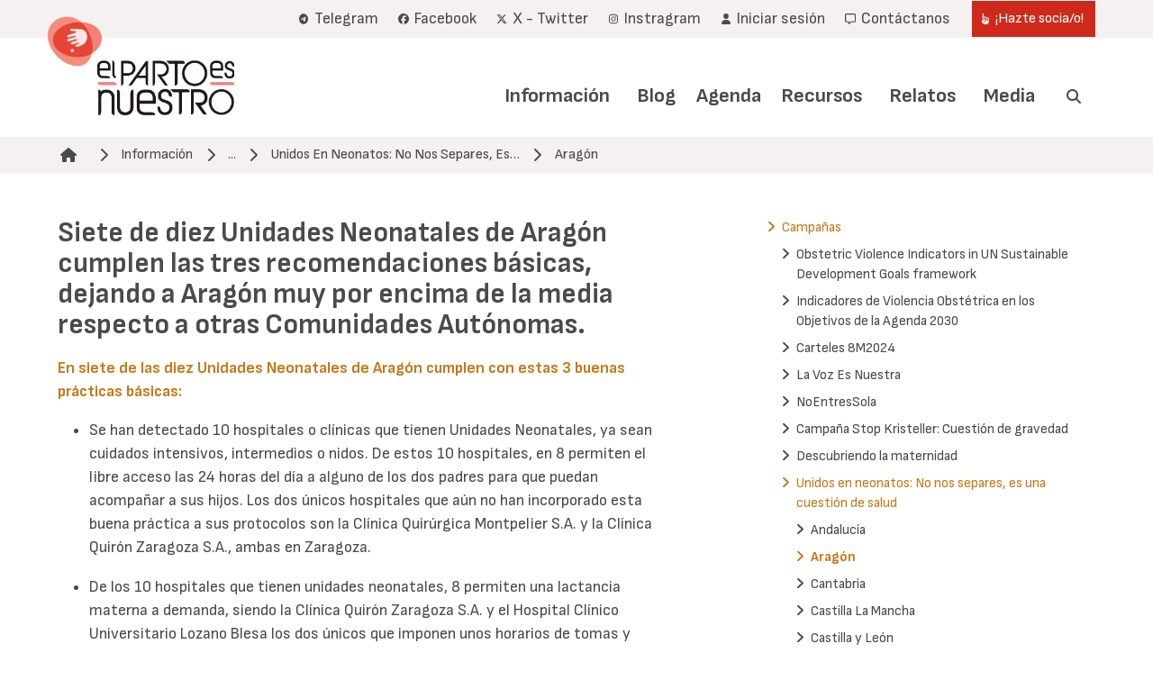

--- FILE ---
content_type: text/html; charset=UTF-8
request_url: https://www.elpartoesnuestro.es/informacion/campanas/unidos-en-neonatos-no-nos-separes-es-una-cuestion-de-salud/aragon?page=%2C%2C1
body_size: 8765
content:
<!DOCTYPE html>
<html lang="es" dir="ltr" prefix="og: https://ogp.me/ns#">
  <head>
    <meta charset="utf-8" />
<noscript><style>form.antibot * :not(.antibot-message) { display: none !important; }</style>
</noscript><script async src="https://www.googletagmanager.com/gtag/js?id=UA-33378876-1"></script>
<script>window.dataLayer = window.dataLayer || [];function gtag(){dataLayer.push(arguments)};gtag("js", new Date());gtag("set", "developer_id.dMDhkMT", true);gtag("config", "UA-33378876-1", {"groups":"default","anonymize_ip":true,"page_placeholder":"PLACEHOLDER_page_path"});</script>
<meta name="description" content="Siete de diez Unidades Neonatales de Aragón cumplen las tres recomendaciones básicas, dejando a Aragón muy por encima de la media respecto a otras Comunidades Autónomas. En siete de las diez Unidades Neonatales de Aragón cumplen con estas 3 buenas prácticas básicas:" />
<link rel="canonical" href="https://www.elpartoesnuestro.es/informacion/campanas/unidos-en-neonatos-no-nos-separes-es-una-cuestion-de-salud/aragon" />
<meta name="author" content="Angela Mueller" />
<meta property="og:site_name" content="El Parto es Nuestro" />
<meta property="og:url" content="https://www.elpartoesnuestro.es/informacion/campanas/unidos-en-neonatos-no-nos-separes-es-una-cuestion-de-salud/aragon" />
<meta property="og:title" content="Aragón" />
<meta property="og:description" content="Siete de diez Unidades Neonatales de Aragón cumplen las tres recomendaciones básicas, dejando a Aragón muy por encima de la media respecto a otras Comunidades Autónomas. En siete de las diez Unidades Neonatales de Aragón cumplen con estas 3 buenas prácticas básicas:" />
<meta property="article:published_time" content="2012-09-11T00:26:05+0200" />
<meta property="article:modified_time" content="2012-09-11T00:41:12+0200" />
<meta name="Generator" content="Drupal 10 (https://www.drupal.org); Commerce 3" />
<meta name="MobileOptimized" content="width" />
<meta name="HandheldFriendly" content="true" />
<meta name="viewport" content="width=device-width, initial-scale=1.0, maximum-scale=1.0, minimum-scale=1.0, user-scalable=no" />
<meta http-equiv="X-UA-Compatible" content="IE=edge,chrome=1" />
<meta http-equiv="ImageToolbar" content="false" />
<link rel="icon" href="/themes/custom/epen/favicon.png" type="image/vnd.microsoft.icon" />
<link rel="alternate" hreflang="es" href="https://www.elpartoesnuestro.es/informacion/campanas/unidos-en-neonatos-no-nos-separes-es-una-cuestion-de-salud/aragon" />
<link rel="prev" href="/informacion/campanas/unidos-en-neonatos-no-nos-separes-es-una-cuestion-de-salud/andalucia" />
<link rel="up" href="/informacion/campanas/unidos-en-neonatos-no-nos-separes-es-una-cuestion-de-salud" />
<link rel="next" href="/informacion/campanas/unidos-en-neonatos-no-nos-separes-es-una-cuestion-de-salud/cantabria" />

    <title>Aragón | El Parto es Nuestro</title>
    <link rel="stylesheet" media="all" href="/sites/default/files/css/css_NPeSvUdTIUl3PQ1vld2EYoGf5v2gcHVkwSlD0WDAu7c.css?delta=0&amp;language=es&amp;theme=epen&amp;include=eJwdyVEKgCAQRdENSbMkGfMVxuiIo2WtvujnwuEG9I7mMasaot-SfDTaUdBY3KoNFNuoLAsfPB0qCu2i4Ztl4KFNS-cLphnObuvIFNjgzoTL6O-SNQ7BC-GnKeA" />
<link rel="stylesheet" media="all" href="/sites/default/files/css/css_-M_YtLcFZAOgFYY4hq2QB6hIH2lLttRGrShW02ylVX8.css?delta=1&amp;language=es&amp;theme=epen&amp;include=eJwdyVEKgCAQRdENSbMkGfMVxuiIo2WtvujnwuEG9I7mMasaot-SfDTaUdBY3KoNFNuoLAsfPB0qCu2i4Ztl4KFNS-cLphnObuvIFNjgzoTL6O-SNQ7BC-GnKeA" />

    
  </head>
  <body class="path-node page-node-type-article">
        <a href="#main-content" class="visually-hidden focusable skip-link">
      Pasar al contenido principal
    </a>
    
      <div class="dialog-off-canvas-main-canvas" data-off-canvas-main-canvas>
    
<header role="banner">
  
  <div class="user-navigation">
    <div class="navbar" role="navigation" aria-label="main-navigation">
      <div class="container">
        <div class="navbar-start">

        </div>
        <div class="navbar-end">
          
  <nav role="navigation" aria-labelledby="" id="block-epen-account-menu">
    
    
          
<div class="navbar-item">
      

          <a href="https://t.me/+eY1wbqAdbGU1NjM0" title="Enlace al canal de Telegram" class="navbar-item is-primary">    <span class="icon"><i class="fa-brands fa-telegram"></i></span><span> Telegram</span>
    </a>
      

          <a href="https://www.facebook.com/elpartoesnuestro/" target="_blank" class="navbar-item is-primary">    <span class="icon"><i class="fa-brands fa-facebook"></i></span><span> Facebook</span>
    </a>
      

          <a href="https://x.com/elpartoesnuestr?lang=es" target="_blank" class="navbar-item is-primary">    <span class="icon"><i class="fa-brands fa-x-twitter"></i></span><span> X - Twitter</span>
    </a>
      

          <a href="https://www.instagram.com/elpartoesnuestro/" target="_blank" class="navbar-item is-primary">    <span class="icon"><i class="fa-brands fa-instagram"></i></span><span> Instragram</span>
    </a>
      

          <a href="/user/login" class="navbar-item is-primary" data-drupal-link-system-path="user/login">    <span class="icon"><i class="fas fa-user"></i></span><span> Iniciar sesión</span>
    </a>
      

          <a href="/contactanos-0" class="navbar-item is-primary" data-drupal-link-system-path="node/20012">    <span class="icon"><i class="far fa-message"></i></span><span> Contáctanos</span>
    </a>
      

                              <a href="/hazte-sociao" class="navbar-item button is-primary" data-drupal-link-system-path="node/2592">    <span class="icon"><i class="fas fa-hand-point-up"></i></span><span> ¡Hazte socia/o!</span>
    </a>
  </div>

      </nav>

          
        </div>
      </div>
    </div>
  </div>
  <div class="branding">
    <div class="navbar" role="navigation" aria-label="user-navigation">
      <div class="container">
      <div class="navbar-brand">
        <div id="block-epen-site-branding" class="block block-system block-system-branding-block">
  
    
        <a href="/" rel="home">
      <img src="/themes/custom/epen/logo.png" alt="Inicio" fetchpriority="high" />
    </a>
      
</div>

      </div>
      <div class="navbar-menu">
        <div class="navbar-end">
          <nav role="navigation" aria-labelledby="block-epen-main-menu-menu" id="block-epen-main-menu">
            
  <h2 class="visually-hidden" id="block-epen-main-menu-menu">Navegación principal</h2>
  

        
                                                                                                                                            

  <a href="/informacion" class="navbar-item is-primary" data-drupal-link-system-path="node/4">Información</a>
                                                                                    <div class="navbar-item has-dropdown is-hoverable">
                                        

  <a href="/blog" class="navbar-item is-primary" data-drupal-link-system-path="node/7">Blog</a>
                            <div class="navbar-dropdown">
                                                                                                                                                                

<a href="/blog/blog-galicia" class="navbar-item" data-drupal-link-system-path="node/5">Blog Galicia</a>
                                
                </div>
                </div>
                                                                                                                                                

<a href="/agenda" class="navbar-item" data-drupal-link-system-path="node/10">Agenda</a>
                                                                                                                                                

<a href="/recursos" class="navbar-item" data-drupal-link-system-path="node/6">Recursos</a>
                                                                                    <div class="navbar-item has-dropdown is-hoverable">
                                        

  <a href="/relatos" class="navbar-item is-primary" data-drupal-link-system-path="node/3">Relatos</a>
                            <div class="navbar-dropdown">
                                                                                                                                                                

  <a href="/relatos/envia-tu-relato" class="navbar-item is-primary" data-drupal-link-system-path="node/20002">Envía tu relato</a>
                                
                </div>
                </div>
                                                                                    <div class="navbar-item has-dropdown is-hoverable">
                                        

  <a href="/media" class="navbar-item is-primary" data-drupal-link-system-path="node/20005">Media</a>
                            <div class="navbar-dropdown">
                                                                                                                                                                

  <a href="https://www.youtube.com/user/ElPartoEsNuestro" class="navbar-item is-primary">Videos</a>
                                                                                                                                                

<a href="/media/envia-tus-fotos" class="navbar-item" data-drupal-link-system-path="node/20011">Envía tus fotos</a>
                                
                </div>
                </div>
                                        <div class="navbar-item search">
                <a class="search-trigger"><span class="icon"><i class="fas fa-search"></i></span><span class="search-label">Buscar</span> </a>
            </div>
            


  </nav>

        </div>
      </div>
      </div>
    </div>
  </div>
  
  <div class="mobile">
    <div class="top-bar">
      <a href="/" rel="home">
        <img src="/themes/custom/epen/logo_mobile.png" alt="Inicio">
      </a>
      <a role="button" class="navbar-burger" aria-label="menu" aria-expanded="false">
        <span aria-hidden="true"></span>
        <span aria-hidden="true"></span>
        <span aria-hidden="true"></span>
      </a>
    </div>
    <div class="mobile-menus">
      <nav role="navigation" aria-labelledby="block-epen-main-menu-menu" id="block-epen-main-menu">
            
  <h2 class="visually-hidden" id="block-epen-main-menu-menu">Navegación principal</h2>
  

        
                                                                                                                                            

  <a href="/informacion" class="navbar-item is-primary" data-drupal-link-system-path="node/4">Información</a>
                                                                                    <div class="navbar-item has-dropdown is-hoverable">
                                        

  <a href="/blog" class="navbar-item is-primary" data-drupal-link-system-path="node/7">Blog</a>
                            <div class="navbar-dropdown">
                                                                                                                                                                

<a href="/blog/blog-galicia" class="navbar-item" data-drupal-link-system-path="node/5">Blog Galicia</a>
                                
                </div>
                </div>
                                                                                                                                                

<a href="/agenda" class="navbar-item" data-drupal-link-system-path="node/10">Agenda</a>
                                                                                                                                                

<a href="/recursos" class="navbar-item" data-drupal-link-system-path="node/6">Recursos</a>
                                                                                    <div class="navbar-item has-dropdown is-hoverable">
                                        

  <a href="/relatos" class="navbar-item is-primary" data-drupal-link-system-path="node/3">Relatos</a>
                            <div class="navbar-dropdown">
                                                                                                                                                                

  <a href="/relatos/envia-tu-relato" class="navbar-item is-primary" data-drupal-link-system-path="node/20002">Envía tu relato</a>
                                
                </div>
                </div>
                                                                                    <div class="navbar-item has-dropdown is-hoverable">
                                        

  <a href="/media" class="navbar-item is-primary" data-drupal-link-system-path="node/20005">Media</a>
                            <div class="navbar-dropdown">
                                                                                                                                                                

  <a href="https://www.youtube.com/user/ElPartoEsNuestro" class="navbar-item is-primary">Videos</a>
                                                                                                                                                

<a href="/media/envia-tus-fotos" class="navbar-item" data-drupal-link-system-path="node/20011">Envía tus fotos</a>
                                
                </div>
                </div>
                                        <div class="navbar-item search">
                <a class="search-trigger"><span class="icon"><i class="fas fa-search"></i></span><span class="search-label">Buscar</span> </a>
            </div>
            


  </nav>

      
  <nav role="navigation" aria-labelledby="" id="block-epen-account-menu">
    
    
          
<div class="navbar-item">
      

          <a href="https://t.me/+eY1wbqAdbGU1NjM0" title="Enlace al canal de Telegram" class="navbar-item is-primary">    <span class="icon"><i class="fa-brands fa-telegram"></i></span><span> Telegram</span>
    </a>
      

          <a href="https://www.facebook.com/elpartoesnuestro/" target="_blank" class="navbar-item is-primary">    <span class="icon"><i class="fa-brands fa-facebook"></i></span><span> Facebook</span>
    </a>
      

          <a href="https://x.com/elpartoesnuestr?lang=es" target="_blank" class="navbar-item is-primary">    <span class="icon"><i class="fa-brands fa-x-twitter"></i></span><span> X - Twitter</span>
    </a>
      

          <a href="https://www.instagram.com/elpartoesnuestro/" target="_blank" class="navbar-item is-primary">    <span class="icon"><i class="fa-brands fa-instagram"></i></span><span> Instragram</span>
    </a>
      

          <a href="/user/login" class="navbar-item is-primary" data-drupal-link-system-path="user/login">    <span class="icon"><i class="fas fa-user"></i></span><span> Iniciar sesión</span>
    </a>
      

          <a href="/contactanos-0" class="navbar-item is-primary" data-drupal-link-system-path="node/20012">    <span class="icon"><i class="far fa-message"></i></span><span> Contáctanos</span>
    </a>
      

                              <a href="/hazte-sociao" class="navbar-item button is-primary" data-drupal-link-system-path="node/2592">    <span class="icon"><i class="fas fa-hand-point-up"></i></span><span> ¡Hazte socia/o!</span>
    </a>
  </div>

      </nav>

    </div>
  </div>

</header>
<main role="main">
    <section class="section breadcrumb-section">
    <div class="container">
        <div class="region region-breadcrumb">
    <div id="block-epen-enlacesdeayudaalanavegacion" class="block block-system block-system-breadcrumb-block">
  
    
        <nav class="breadcrumb">
    <h2 id="system-breadcrumb" class="visually-hidden">Ruta de navegación</h2>
      <img src="/themes/custom/epen/breadcrumb.png" alt="My Logo" />
    <ul>
              <li>
                      <a href="/"><span class="icon"><i
                  class="fas fa-home"></i></span></a>
          
                      <span class="icon separator">
              <i class="fas fa-chevron-right"></i>
            </span>
                  </li>
              <li>
                                    <a href="/informacion" title="Información">Información</a>
                      
                      <span class="icon separator">
              <i class="fas fa-chevron-right"></i>
            </span>
                  </li>
              <li>
                                    <a href="/informacion/campanas" title="Campañas">...</a>
                      
                      <span class="icon separator">
              <i class="fas fa-chevron-right"></i>
            </span>
                  </li>
              <li>
                                    <a href="/informacion/campanas/unidos-en-neonatos-no-nos-separes-es-una-cuestion-de-salud" title="Unidos En Neonatos: No Nos Separes, Es Una Cuestión de Salud">Unidos En Neonatos: No Nos Separes, Es…</a>
                      
                      <span class="icon separator">
              <i class="fas fa-chevron-right"></i>
            </span>
                  </li>
              <li>
                                    <a href="#main-content" title="Aragón">Aragón</a>
                      
                  </li>
          </ul>
  </nav>

  </div>

  </div>

    </div>
  </section>
  
  <a id="main-content" tabindex="-1"></a>
    <section class="section tabs-section">
    <div class="container">
        <div class="region region-tabs">
    <div data-drupal-messages-fallback class="hidden"></div>

  </div>

    </div>
  </section>

      <section class="section main-content">
      <div class="container">
        <div class="columns">
          <div class="column is-7">
            
  <div class="region region--content">
    <div id="block-epen-content" class="block block-system block-system-main-block">
  
    
      
<article data-history-node-id="9598" class="node node--type-article node--view-mode-full">

  
    

  
  <div class="node__content">
    
            <div class="content field field--name-body field--type-text-with-summary field--label-hidden field__item"><h2>
 Siete de diez Unidades Neonatales de Aragón cumplen las tres recomendaciones básicas, dejando a Aragón muy por encima de la media respecto a otras Comunidades Autónomas.</h2>
 <p><a href="/node/9596">En siete de las diez Unidades Neonatales de Aragón cumplen con estas 3 buenas prácticas básicas:</a></p>
 <ul><li>
 Se han detectado 10 hospitales o clínicas que tienen Unidades Neonatales, ya sean cuidados intensivos, intermedios o nidos. De estos 10 hospitales, en 8 permiten el libre acceso las 24 horas del día a alguno de los dos padres para que puedan acompañar a sus hijos. Los dos únicos hospitales que aún no han incorporado esta buena práctica a sus protocolos son la Clínica Quirúrgica Montpelier S.A. y la Clínica Quirón Zaragoza S.A., ambas en Zaragoza.</li>
 </ul><ul><li>
 De los 10 hospitales que tienen unidades neonatales, 8 permiten una lactancia materna a demanda, siendo la Clínica Quirón Zaragoza S.A. y el Hospital Clínico Universitario Lozano Blesa los dos únicos que imponen unos horarios de tomas y que por tanto no respetan las necesidades del bebé sobre el amamantamiento.</li>
 </ul><ul><li>
 De los 10 hospitales que tienen unidades neonatales, en 8 se ha incorporado la buena práctica del Método Madre Canguro. Los dos únicos hospitales que aún no han incorporado esta buena práctica a sus protocolos son la Clínica Quirúrgica Montpelier S.A. y la Clínica Quirón Zaragoza S.A., ambas en Zaragoza.</li>
 </ul><p><a href="https://www.elpartoesnuestro.es/sites/default/files/public/blog/0910ucisinforme7/informe_ucis_aragon.pdf">Descargar informe</a></p></div>
        <div class="book-navigation">
  <nav role="navigation" class="book-tree">
    
  </nav>
  <nav role="navigation" class="book-pagination" aria-labelledby="book-label-3292">

                  <a  href="/informacion/campanas/unidos-en-neonatos-no-nos-separes-es-una-cuestion-de-salud/andalucia" rel="prev" title="Andalucía "><span class="icon"><i class="fas fa-arrow-left"></i></span><span>Andalucía </span></a>
                      <a  href="/informacion/campanas/unidos-en-neonatos-no-nos-separes-es-una-cuestion-de-salud" title="Unidos en neonatos: No nos separes, es una cuestión de salud"><span class="icon"><i class="fas fa-arrow-up"></i></span><span>Unidos en neonatos: No nos separes, es una cuestión de salud</span></a>
                    <a  href="/informacion/campanas/unidos-en-neonatos-no-nos-separes-es-una-cuestion-de-salud/cantabria" rel="next" title="Cantabria "><span class="icon"><i class="fas fa-arrow-right"></i></span><span>Cantabria </span></a>
            </nav>
  </div>

  </div>

</article>

  </div>

  </div>

          </div>
          <div class="column is-1">
          </div>
          <div class="column is-4 sidebar">
            <div class="sidebar-inner">
              <div class="region region-node-sidebar-top">
    <div id="block-book-navegation" class="block block-book block-book-navigation">
  
    
        <nav role="navigation" aria-label="Resumen del libro para el título @book">
    

          <ul>
              <li>

                  <a href="/informacion/embarazo"><span class="icon is-small"><i class="fas fa-angle-right"></i></span>   <span>Embarazo
         </span></a>
              </li>
      </ul>
  
  

  </nav>
  <nav role="navigation" aria-label="Resumen del libro para el título @book">
    

          <ul>
              <li>

                  <a href="/informacion/parto"><span class="icon is-small"><i class="fas fa-angle-right"></i></span>   <span>Parto
         </span></a>
              </li>
      </ul>
  
  

  </nav>
  <nav role="navigation" aria-label="Resumen del libro para el título @book">
    

          <ul>
              <li>

                  <a href="/informacion/posparto"><span class="icon is-small"><i class="fas fa-angle-right"></i></span>   <span>Posparto
         </span></a>
              </li>
      </ul>
  
  

  </nav>
  <nav role="navigation" aria-label="Resumen del libro para el título @book">
    

          <ul>
              <li>

                  <a href="/informacion/siempre-en-el-corazon-sobre-muerte-gestacional-y-perinatal"><span class="icon is-small"><i class="fas fa-angle-right"></i></span>   <span>Siempre en el Corazón: sobre muerte gestacional y perinatal
         </span></a>
              </li>
      </ul>
  
  

  </nav>
  <nav role="navigation" aria-label="Resumen del libro para el título @book">
    

          <ul>
              <li>

                  <a href="/informacion/conoce-tus-derechos-area-legal"><span class="icon is-small"><i class="fas fa-angle-right"></i></span>   <span>Conoce tus derechos. Área legal
         </span></a>
              </li>
      </ul>
  
  

  </nav>
  <nav role="navigation" aria-label="Resumen del libro para el título @book">
    

          <ul>
              <li>

                  <a href="/informacion/campanas"><span class="icon is-small"><i
                class="fas fa-angle-right"></i></span><span>Campañas</span></a>
                    <ul>
              <li>

                  <a href="/informacion/campanas/obstetric-violence-indicators-un-sustainable-development-goals-framework"><span class="icon is-small"><i class="fas fa-angle-right"></i></span>   <span>Obstetric Violence Indicators in UN Sustainable Development Goals framework
         </span></a>
              </li>
          <li>

                  <a href="/informacion/campanas/indicadores-de-violencia-obstetrica-en-los-objetivos-de-la-agenda-2030"><span class="icon is-small"><i class="fas fa-angle-right"></i></span>   <span>Indicadores de Violencia Obstétrica en los Objetivos de la Agenda 2030
         </span></a>
              </li>
          <li>

                  <a href="/informacion/campanas/carteles-8m2024"><span class="icon is-small"><i class="fas fa-angle-right"></i></span>   <span>Carteles 8M2024 
         </span></a>
              </li>
          <li>

                  <a href="/informacion/campanas/la-voz-es-nuestra"><span class="icon is-small"><i class="fas fa-angle-right"></i></span>   <span>La Voz Es Nuestra
         </span></a>
              </li>
          <li>

                  <a href="/informacion/campanas/noentressola"><span class="icon is-small"><i class="fas fa-angle-right"></i></span>   <span>NoEntresSola
         </span></a>
              </li>
          <li>

                  <a href="/informacion/campanas/campana-stop-kristeller-cuestion-de-gravedad"><span class="icon is-small"><i class="fas fa-angle-right"></i></span>   <span>Campaña Stop Kristeller: Cuestión de gravedad
         </span></a>
              </li>
          <li>

                  <a href="/informacion/campanas/descubriendo-la-maternidad"><span class="icon is-small"><i class="fas fa-angle-right"></i></span>   <span>Descubriendo la maternidad
         </span></a>
              </li>
          <li>

                  <a href="/informacion/campanas/unidos-en-neonatos-no-nos-separes-es-una-cuestion-de-salud"><span class="icon is-small"><i
                class="fas fa-angle-right"></i></span><span>Unidos en neonatos: No nos separes, es una cuestión de salud</span></a>
                    <ul>
              <li>

                  <a href="/informacion/campanas/unidos-en-neonatos-no-nos-separes-es-una-cuestion-de-salud/andalucia"><span class="icon is-small"><i class="fas fa-angle-right"></i></span>   <span>Andalucía 
         </span></a>
              </li>
          <li>

                  <a href="/informacion/campanas/unidos-en-neonatos-no-nos-separes-es-una-cuestion-de-salud/aragon"><span class="icon is-small"><i class="fas fa-angle-right"></i></span>   <span>Aragón 
         </span></a>
              </li>
          <li>

                  <a href="/informacion/campanas/unidos-en-neonatos-no-nos-separes-es-una-cuestion-de-salud/cantabria"><span class="icon is-small"><i class="fas fa-angle-right"></i></span>   <span>Cantabria 
         </span></a>
              </li>
          <li>

                  <a href="/informacion/campanas/unidos-en-neonatos-no-nos-separes-es-una-cuestion-de-salud/castilla-la-mancha"><span class="icon is-small"><i class="fas fa-angle-right"></i></span>   <span>Castilla La Mancha 
         </span></a>
              </li>
          <li>

                  <a href="/informacion/campanas/unidos-en-neonatos-no-nos-separes-es-una-cuestion-de-salud/castilla-y-leon"><span class="icon is-small"><i class="fas fa-angle-right"></i></span>   <span>Castilla y León
         </span></a>
              </li>
          <li>

                  <a href="/informacion/campanas/unidos-en-neonatos-no-nos-separes-es-una-cuestion-de-salud/cataluna"><span class="icon is-small"><i class="fas fa-angle-right"></i></span>   <span>Cataluña 
         </span></a>
              </li>
          <li>

                  <a href="/informacion/campanas/unidos-en-neonatos-no-nos-separes-es-una-cuestion-de-salud/ceuta-y-melilla"><span class="icon is-small"><i class="fas fa-angle-right"></i></span>   <span>Ceuta y Melilla 
         </span></a>
              </li>
          <li>

                  <a href="/informacion/campanas/unidos-en-neonatos-no-nos-separes-es-una-cuestion-de-salud/comunidad-foral-de"><span class="icon is-small"><i class="fas fa-angle-right"></i></span>   <span>Comunidad Foral de Navarra 
         </span></a>
              </li>
          <li>

                  <a href="/informacion/campanas/unidos-en-neonatos-no-nos-separes-es-una-cuestion-de-salud/comunidad"><span class="icon is-small"><i class="fas fa-angle-right"></i></span>   <span>Comunidad Valenciana
         </span></a>
              </li>
          <li>

                  <a href="/informacion/campanas/unidos-en-neonatos-no-nos-separes-es-una-cuestion-de-salud/comunidad-de-madrid"><span class="icon is-small"><i class="fas fa-angle-right"></i></span>   <span>Comunidad de Madrid
         </span></a>
              </li>
          <li>

                  <a href="/informacion/campanas/unidos-en-neonatos-no-nos-separes-es-una-cuestion-de-salud/extremadura"><span class="icon is-small"><i class="fas fa-angle-right"></i></span>   <span>Extremadura
         </span></a>
              </li>
          <li>

                  <a href="/informacion/campanas/unidos-en-neonatos-no-nos-separes-es-una-cuestion-de-salud/galicia"><span class="icon is-small"><i class="fas fa-angle-right"></i></span>   <span>Galicia
         </span></a>
              </li>
          <li>

                  <a href="/informacion/campanas/unidos-en-neonatos-no-nos-separes-es-una-cuestion-de-salud/islas-baleares"><span class="icon is-small"><i class="fas fa-angle-right"></i></span>   <span>Islas Baleares
         </span></a>
              </li>
          <li>

                  <a href="/informacion/campanas/unidos-en-neonatos-no-nos-separes-es-una-cuestion-de-salud/islas-canarias"><span class="icon is-small"><i class="fas fa-angle-right"></i></span>   <span>Islas Canarias
         </span></a>
              </li>
          <li>

                  <a href="/informacion/campanas/unidos-en-neonatos-no-nos-separes-es-una-cuestion-de-salud/la-rioja"><span class="icon is-small"><i class="fas fa-angle-right"></i></span>   <span>La Rioja
         </span></a>
              </li>
          <li>

                  <a href="/informacion/campanas/unidos-en-neonatos-no-nos-separes-es-una-cuestion-de-salud/pais-vasco"><span class="icon is-small"><i class="fas fa-angle-right"></i></span>   <span>País Vasco 
         </span></a>
              </li>
          <li>

                  <a href="/informacion/campanas/unidos-en-neonatos-no-nos-separes-es-una-cuestion-de-salud/principado-de"><span class="icon is-small"><i class="fas fa-angle-right"></i></span>   <span>Principado de Asturias 
         </span></a>
              </li>
          <li>

                  <a href="/informacion/campanas/unidos-en-neonatos-no-nos-separes-es-una-cuestion-de-salud/region-de-murcia"><span class="icon is-small"><i class="fas fa-angle-right"></i></span>   <span>Región de Murcia
         </span></a>
              </li>
      </ul>
  
  
              </li>
          <li>

                  <a href="/informacion/campanas/informacion-sobre-la-episiotomia"><span class="icon is-small"><i class="fas fa-angle-right"></i></span>   <span>Información sobre la episiotomía
         </span></a>
              </li>
          <li>

                  <a href="/informacion/campanas/campana-que-no-os-separen"><span class="icon is-small"><i class="fas fa-angle-right"></i></span>   <span>Campaña ¡Que no os separen!
         </span></a>
              </li>
          <li>

                  <a href="/informacion/campanas/nuestra-critica-al-informe-doulas"><span class="icon is-small"><i class="fas fa-angle-right"></i></span>   <span>Nuestra crítica al Informe Doulas
         </span></a>
              </li>
          <li>

                  <a href="/informacion/campanas/declaracion-conjunta-sobre-ingresos-hospitalarios-con-menores"><span class="icon is-small"><i class="fas fa-angle-right"></i></span>   <span>Declaración conjunta sobre ingresos hospitalarios con menores
         </span></a>
              </li>
          <li>

                  <a href="/informacion/campanas/informe-nacer-en-horario-laboral"><span class="icon is-small"><i class="fas fa-angle-right"></i></span>   <span>Informe Nacer en horario laboral
         </span></a>
              </li>
          <li>

                  <a href="/informacion/campanas/8m2019-el-parto-siempre-sera-nuestro"><span class="icon is-small"><i class="fas fa-angle-right"></i></span>   <span>8M2019: El Parto SIEMPRE será Nuestro
         </span></a>
              </li>
          <li>

                  <a href="/nuestras-campanas"><span class="icon is-small"><i class="fas fa-angle-right"></i></span>   <span>Nuestras campañas
         </span></a>
              </li>
      </ul>
  
  
              </li>
      </ul>
  
  

  </nav>
  <nav role="navigation" aria-label="Resumen del libro para el título @book">
    

          <ul>
              <li>

                  <a href="/informacion/lactancia"><span class="icon is-small"><i class="fas fa-angle-right"></i></span>   <span>Lactancia
         </span></a>
              </li>
      </ul>
  
  

  </nav>
  <nav role="navigation" aria-label="Resumen del libro para el título @book">
    

          <ul>
              <li>

                  <a href="/asociacion-guia-de-grupos-locales"><span class="icon is-small"><i class="fas fa-angle-right"></i></span>   <span>Asociación: Guia de Grupos Locales
         </span></a>
              </li>
      </ul>
  
  

  </nav>
  <nav role="navigation" aria-label="Resumen del libro para el título @book">
    

          <ul>
              <li>

                  <a href="/informacion/el-parto-en-cifras"><span class="icon is-small"><i class="fas fa-angle-right"></i></span>   <span>El Parto en cifras
         </span></a>
              </li>
      </ul>
  
  

  </nav>
  <nav role="navigation" aria-label="Resumen del libro para el título @book">
    

          <ul>
              <li>

                  <a href="/informacion/proyectos-de-investigacion"><span class="icon is-small"><i class="fas fa-angle-right"></i></span>   <span>Proyectos de investigación
         </span></a>
              </li>
      </ul>
  
  

  </nav>
  <nav role="navigation" aria-label="Resumen del libro para el título @book">
    

          <ul>
              <li>

                  <a href="/informacion/8m-2023"><span class="icon is-small"><i class="fas fa-angle-right"></i></span>   <span>8M 2023
         </span></a>
              </li>
      </ul>
  
  

  </nav>

  </div>

  </div>


              <div class="region region-node-sidebar-bottom">
    <div class="views-element-container block block-views block-views-blockmost-read-articles" id="block-views-block-most-read-articles">
  
      <h2>Los más leidos</h2>
    
      <div><div class="js-view-dom-id-c39a4ed62fe1de75c397dd37cd5c996cecf7590a3c60138878c172c7d3e0db68">
  
  
  

  
  
  

      <div class="views-row"><div class="views-field views-field-title"><span class="field-content"><a href="/informacion/parto/intervenciones-medicas/administracion-de-oxitocina-sintetica" hreflang="es">Administración de oxitocina sintética</a></span></div></div>
    <div class="views-row"><div class="views-field views-field-title"><span class="field-content"><a href="/informacion/posparto/el-puerperio/que-es-el-puerperio-cuanto-dura" hreflang="es">¿Qué es el puerperio? ¿Cuánto dura?</a></span></div></div>
    <div class="views-row"><div class="views-field views-field-title"><span class="field-content"><a href="/informacion/campanas/informacion-sobre-la-episiotomia/la-episiotomia/como-parir-sin-desgarrarse" hreflang="und">Cómo parir sin desgarrarse  (consejos de una matrona para conservar el periné íntegro)</a></span></div></div>
    <div class="views-row"><div class="views-field views-field-title"><span class="field-content"><a href="/informacion/embarazo/cambios-fisicos-y-emocionales/dolor-de-ingles" hreflang="es">&quot;Dolor de ingles&quot;</a></span></div></div>
    <div class="views-row"><div class="views-field views-field-title"><span class="field-content"><a href="/informacion/embarazo/presentaciones-del-bebe/de-nalgas" hreflang="es">De nalgas</a></span></div></div>

      <nav role="navigation" aria-labelledby="pagination-heading">
    <h4 id="pagination-heading" class="pager__heading visually-hidden">Paginación</h4>
    <ul class="pager__items js-pager__items pagination">
              <li class="pager__item pager__item--previous">
          <a href="/informacion/campanas/unidos-en-neonatos-no-nos-separes-es-una-cuestion-de-salud/aragon?page=%2C%2C0" title="Ir a la página anterior" rel="prev" class="pagination-item">
            <span class="visually-hidden">Página anterior</span>
            <span aria-hidden="true">‹‹</span>
          </a>
        </li>
      
              <li class="pager__item pager__item--next">
          <a href="/informacion/campanas/unidos-en-neonatos-no-nos-separes-es-una-cuestion-de-salud/aragon?page=%2C%2C2" title="Ir a la página siguiente" rel="next">
            <span class="visually-hidden">Siguiente página</span>
            <span aria-hidden="true">››</span>
          </a>
        </li>
          </ul>
  </nav>


  
  

  
  
</div>
</div>

  </div>

  </div>

            
            </div>
          </div>
        </div>
      </div>
    </section>
    <div class="container">
    
  </div>
</main>
<footer role="contentinfo">
  <div class="hero footer-top">
    <div class="hero-body">
        <div class="container">
            <div class="columns">
                                    <div class="column">
                        <nav role="navigation" aria-labelledby="block-epen-footer-menu-1-menu" id="block-epen-footer-menu-1">
      
  <h2 id="block-epen-footer-menu-1-menu">El Parto es Nuestro</h2>
  

        
                                                                      

  <a href="/contactanos-0" class="navbar-item is-primary" data-drupal-link-system-path="node/20012">Contáctanos</a>
                                                                        

  <a href="/donde-estamos" class="navbar-item is-primary" data-drupal-link-system-path="node/273">Dónde estamos</a>
                                                                        

  <a href="/quienes-somos" class="navbar-item is-primary" data-drupal-link-system-path="node/274">Quienes somos</a>
                                                                        

  <a href="/que-somos" class="navbar-item is-primary" data-drupal-link-system-path="node/271">Qué somos</a>
                                                                        

  <a href="/tu-grupo-local-mas-cercano" class="navbar-item is-primary" data-drupal-link-system-path="node/4810">Tu grupo local más cercano</a>
            


  </nav>

                    </div>
                                                    <div class="column">
                        <nav role="navigation" aria-labelledby="block-epen-footer-menu-2-menu" id="block-epen-footer-menu-2">
      
  <h2 id="block-epen-footer-menu-2-menu">Prensa y Comunicación</h2>
  

        
                                                                      

  <a href="/informacion/contacta-con-prensa" class="navbar-item is-primary" data-drupal-link-system-path="node/4809">Contacta con Prensa</a>
                                                                        

  <a href="/somos-noticia" class="navbar-item is-primary" data-drupal-link-system-path="node/2305">Somos noticia</a>
                                                                        

  <a href="/informacion/lo-que-no-somos" class="navbar-item is-primary" data-drupal-link-system-path="node/5421">Lo que no somos</a>
                                                                        

  <a href="/notas-de-prensa-0" class="navbar-item is-primary" data-drupal-link-system-path="node/3139">Notas de prensa</a>
                                                                        

  <a href="/informacion/enlaces" class="navbar-item is-primary" data-drupal-link-system-path="node/8020">Enlaces</a>
                                                                        

  <a href="/informacion/campanas/indicadores-de-violencia-obstetrica-en-los-objetivos-de-la-agenda-2030" class="navbar-item is-primary" data-drupal-link-system-path="node/16488">Indicadores de Violencia Obstétrica en los Objetivos de la Agenda 2030</a>
            


  </nav>

                    </div>
                                                    <div class="column">
                        <nav role="navigation" aria-labelledby="block-epen-footer-menu-3-menu" id="block-epen-footer-menu-3">
      
  <h2 id="block-epen-footer-menu-3-menu">Nuestro Trabajo</h2>
  

        
                                                                      

  <a href="/informacion/campanas/descubriendo-la-maternidad" class="navbar-item is-primary" data-drupal-link-system-path="node/2591">Descubriendo la maternidad</a>
                                                                        

  <a href="/informacion/el-parto-en-cifras" class="navbar-item is-primary" data-drupal-link-system-path="node/14402">El Parto en Cifras</a>
                                                                        

  <a href="/informacion/campanas/la-voz-es-nuestra" class="navbar-item is-primary" data-drupal-link-system-path="node/11861">La voz es nuestra</a>
                                                                        

  <a href="/informacion/campanas/noentressola" class="navbar-item is-primary" data-drupal-link-system-path="node/16825">No entres sola</a>
                                                                        

  <a href="/informacion/campanas/obstetric-violence-indicators-un-sustainable-development-goals-framework" class="navbar-item is-primary" data-drupal-link-system-path="node/16487">Obstetric Violence Indicators in UN Sustainable Development Goals framework</a>
                                                                        

  <a href="/informacion/campanas/campana-que-no-os-separen" class="navbar-item is-primary" data-drupal-link-system-path="node/7401">Que no os separen</a>
                                                                        

  <a href="/siempre-en-el-corazon" class="navbar-item is-primary" data-drupal-link-system-path="node/10586">Siempre en el corazón</a>
                                                                        

  <a href="/informacion/campanas/campana-stop-kristeller-cuestion-de-gravedad" class="navbar-item is-primary" data-drupal-link-system-path="node/9909">Stop Kristeller</a>
                                                                        

  <a href="/informacion/campanas/unidos-en-neonatos-no-nos-separes-es-una-cuestion-de-salud" class="navbar-item is-primary" data-drupal-link-system-path="node/5587">Unidos en neonatos</a>
            


  </nav>

                    </div>
                                                    <div class="column">
                        <nav role="navigation" aria-labelledby="block-epen-footer-menu-4-menu" id="block-epen-footer-menu-4">
      
  <h2 id="block-epen-footer-menu-4-menu">Conoce tus derechos</h2>
  

        
                                                                      

  <a href="/informacion/conoce-tus-derechos-area-legal" class="navbar-item is-primary" data-drupal-link-system-path="node/3288">Conoce tus derechos</a>
                                                                        

  <a href="/informacion/conoce-tus-derechos-area-legal/derechos-del-nino-hospitalizado" class="navbar-item is-primary" data-drupal-link-system-path="node/3290">Derechos del niño hospitalizado</a>
                                                                        

  <a href="/informacion/conoce-tus-derechos-area-legal/conoce-tus-derechos/guia-sobre-reclamaciones-y-2" class="navbar-item is-primary" data-drupal-link-system-path="node/11515">Ejemplos de reclamaciones</a>
                                                                        

  <a href="/informacion/conoce-tus-derechos-area-legal/conoce-tus-derechos/oxitocina-sintetica-precauciones-y" class="navbar-item is-primary" data-drupal-link-system-path="node/11596">La oxitocina: precauciones y alertas</a>
                                                                        

  <a href="/informacion/conoce-tus-derechos-area-legal/conoce-tus-derechos/hojas-de-consentimiento-informado-y" class="navbar-item is-primary" data-drupal-link-system-path="node/2156">Planes de parto y CI</a>
                                                                        

  <a href="/informacion/conoce-tus-derechos-area-legal/profesionales" class="navbar-item is-primary" data-drupal-link-system-path="node/3291">Profesionales</a>
                                                                        

  <a href="/informacion/conoce-tus-derechos-area-legal/conoce-tus-derechos/guia-sobre-reclamaciones-y-1" class="navbar-item is-primary" data-drupal-link-system-path="node/11514">Vías de reclamación</a>
            


  </nav>

                    </div>
                            </div>
        </div>
    </div>
</div>
<div class="hero footer-logos">
    <div class="hero-body">
        <div class="container">
            <img class="logo-epen" src="/themes/custom/epen/logo_footer.png">
            <a href="http://www.aims.org.uk/" target="_blank" class="logo-aims"><img
                        src="/themes/custom/epen/images/logo_aims.jpg" title="AIMS"></a>
            <a href="enca" target="_blank" class="logo-enca"><img
                        src="/themes/custom/epen/images/logo_enca.jpg" title="ENCA"></a>
            <div class="logo-im">
                <div class="description">
                    Subvencionado por
                </div>
                <img src="/themes/custom/epen/images/im.jpg" title="Ministerio de igualdad">
            </div>
        </div>

    </div>
</div>
  <div class="hero footer-bottom">
  <div class="container">
    <nav role="navigation" aria-labelledby="block-epen-menusubfooter-menu" id="block-epen-menusubfooter">
            
  <h2 class="visually-hidden" id="block-epen-menusubfooter-menu">Menu Subfooter</h2>
  

        
                                                                      

          <a href="https://t.me/+eY1wbqAdbGU1NjM0" title="Enlace al canal de Telegram" class="navbar-item is-primary">    <span class="icon"><i class="fa-brands fa-telegram"></i></span><span> Telegram</span>
    </a>
                                                                        

          <a href="https://www.facebook.com/elpartoesnuestro/" target="_blank" class="navbar-item is-primary">    <span class="icon"><i class="fa-brands fa-facebook"></i></span><span> Facebook</span>
    </a>
                                                                        

          <a href="https://x.com/elpartoesnuestr?lang=es" target="_blank" class="navbar-item is-primary">    <span class="icon"><i class="fa-brands fa-x-twitter"></i></span><span> X - Twitter</span>
    </a>
                                                                        

          <a href="https://www.instagram.com/elpartoesnuestro/" target="_blank" class="navbar-item is-primary">    <span class="icon"><i class="fa-brands fa-instagram"></i></span><span> Instragram</span>
    </a>
                                                                        

  <a href="/aviso-legal" class="navbar-item is-primary" data-drupal-link-system-path="node/15842">Aviso legal</a>
                                                                        

  <a href="/informacion-adicional-rgpd" class="navbar-item is-primary" data-drupal-link-system-path="node/17165">Información adicional</a>
                                                                        

  <a href="/politica-de-privacidad" class="navbar-item is-primary" data-drupal-link-system-path="node/17166">Política de privacidad</a>
                                                                        

  <a href="mailto://info@elpartoesnuestro.es" class="navbar-item is-primary">info@elpartoesnuestro.es</a>
            


  </nav>

  </div>
</div>

  
</footer>
<div id="search-modal">
  
  <div class="search-modal-close span">
    <i class="fas fa-times-circle"></i>
  </div>
  <div class="box">
    <div class="region region-search">
    <div class="views-element-container block block-views block-views-blocksearch-search" id="block-views-block-search-search">
  
    
      <div><div class="js-view-dom-id-f794bdefb55bcfe999345af1411bdc156d2d27a19b15d416acb7ed19745c0a4a">
  
  
  

  
  <form class="views-exposed-form bef-exposed-form" data-drupal-selector="views-exposed-form-search-search" action="/informacion/campanas/unidos-en-neonatos-no-nos-separes-es-una-cuestion-de-salud/aragon" method="get" id="views-exposed-form-search-search" accept-charset="UTF-8">
    <div class="js-form-item form-item js-form-type-textfield form-item-search-api-fulltext js-form-item-search-api-fulltext">

          
              <div class="field-inner">
              <input data-drupal-selector="edit-search-api-fulltext" type="text" id="edit-search-api-fulltext" name="search_api_fulltext" value="" size="30" maxlength="128" placeholder="Cuéntanos lo que buscas" class="form-text input" />

        
        
      </div>
  </div>
<div data-drupal-selector="edit-actions" class="form-actions js-form-wrapper form-wrapper" id="edit-actions"><button data-drupal-selector="edit-submit-search" type="submit" id="edit-submit-search" value="Enviar" class="button js-form-submit form-submit is-primary" title="Enviar">
      <span class="icon">
      <i class="fas fa-search"></i>
    </span>
</button>
</div>


</form>

  

  
    


  
  

  
  
</div>
</div>

  </div>

  </div>

  </div>
</div>

  </div>

    
    <script type="application/json" data-drupal-selector="drupal-settings-json">{"path":{"baseUrl":"\/","pathPrefix":"","currentPath":"node\/9598","currentPathIsAdmin":false,"isFront":false,"currentLanguage":"es","currentQuery":{"page":",,1"}},"pluralDelimiter":"\u0003","suppressDeprecationErrors":true,"ajaxPageState":{"libraries":"[base64]","theme":"epen","theme_token":null},"ajaxTrustedUrl":{"\/informacion\/campanas\/unidos-en-neonatos-no-nos-separes-es-una-cuestion-de-salud\/aragon":true},"google_analytics":{"account":"UA-33378876-1","trackOutbound":true,"trackMailto":true,"trackTel":true,"trackDownload":true,"trackDownloadExtensions":"7z|aac|arc|arj|asf|asx|avi|bin|csv|doc(x|m)?|dot(x|m)?|exe|flv|gif|gz|gzip|hqx|jar|jpe?g|js|mp(2|3|4|e?g)|mov(ie)?|msi|msp|pdf|phps|png|ppt(x|m)?|pot(x|m)?|pps(x|m)?|ppam|sld(x|m)?|thmx|qtm?|ra(m|r)?|sea|sit|tar|tgz|torrent|txt|wav|wma|wmv|wpd|xls(x|m|b)?|xlt(x|m)|xlam|xml|z|zip","trackColorbox":true},"views":{"ajax_path":"\/views\/ajax","ajaxViews":{"views_dom_id:c39a4ed62fe1de75c397dd37cd5c996cecf7590a3c60138878c172c7d3e0db68":{"view_name":"most_read","view_display_id":"articles","view_args":"","view_path":"\/node\/9598","view_base_path":null,"view_dom_id":"c39a4ed62fe1de75c397dd37cd5c996cecf7590a3c60138878c172c7d3e0db68","pager_element":2},"views_dom_id:f794bdefb55bcfe999345af1411bdc156d2d27a19b15d416acb7ed19745c0a4a":{"view_name":"search","view_display_id":"search","view_args":"","view_path":"\/node\/9598","view_base_path":null,"view_dom_id":"f794bdefb55bcfe999345af1411bdc156d2d27a19b15d416acb7ed19745c0a4a","pager_element":32}}},"statistics":{"data":{"nid":"9598"},"url":"\/core\/modules\/statistics\/statistics.php"},"user":{"uid":0,"permissionsHash":"72a36cc091452be79020d816fe133ce571c8c262be4c0db38156ff491033f033"}}</script>
<script src="/sites/default/files/js/js_F0u9h8rA17lG1lcZFWlwrqy8XAds_hA2ZJEi62Nq21s.js?scope=footer&amp;delta=0&amp;language=es&amp;theme=epen&amp;include=eJxdzesOgjAMBeAXGu6RlgKHuVhashZQn94FMCb-O-dLLz3cUROeixrGNBVu1WKGoBKHfuWZYmbtW8ECiQaqw_3KXobH68xegSS0lUxeVEJWzYxEQvxqY-3kHwRZ8Y6TitMO0xknXL_M2xk7Fse6LsS3n4StYLdUZCpSHMmGqszx0O6r3akfylNYqw"></script>
<script src="https://cdnjs.cloudflare.com/ajax/libs/font-awesome/6.7.1/js/all.min.js"></script>
<script src="/sites/default/files/js/js_OGzUsKKqbMMgm__DHWMZT2il6BFNks3-sp7mIQ7aAvs.js?scope=footer&amp;delta=2&amp;language=es&amp;theme=epen&amp;include=eJxdzesOgjAMBeAXGu6RlgKHuVhashZQn94FMCb-O-dLLz3cUROeixrGNBVu1WKGoBKHfuWZYmbtW8ECiQaqw_3KXobH68xegSS0lUxeVEJWzYxEQvxqY-3kHwRZ8Y6TitMO0xknXL_M2xk7Fse6LsS3n4StYLdUZCpSHMmGqszx0O6r3akfylNYqw"></script>
<script src="/libraries/fitvids/dist/fitvids.min.js?t68uca"></script>
<script src="/sites/default/files/js/js_sR1lZU4x1MNt0WaPVaejJveami3-CKW6KeMncpLCs0A.js?scope=footer&amp;delta=4&amp;language=es&amp;theme=epen&amp;include=eJxdzesOgjAMBeAXGu6RlgKHuVhashZQn94FMCb-O-dLLz3cUROeixrGNBVu1WKGoBKHfuWZYmbtW8ECiQaqw_3KXobH68xegSS0lUxeVEJWzYxEQvxqY-3kHwRZ8Y6TitMO0xknXL_M2xk7Fse6LsS3n4StYLdUZCpSHMmGqszx0O6r3akfylNYqw"></script>

  </body>
</html>
